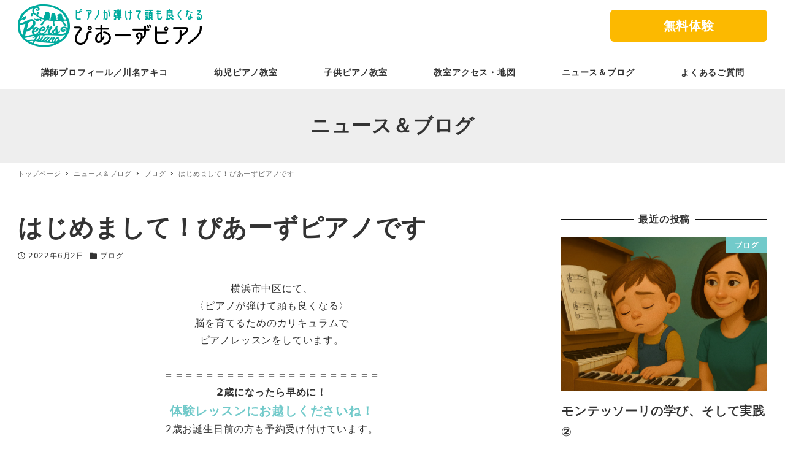

--- FILE ---
content_type: text/css
request_url: https://peerspiano.com/cms/wp-content/plugins/my-snow-monkey/assets/css/style.css
body_size: 1353
content:
@charset "UTF-8";
/* ==================================================

<目次>
 1.汎用クラス
 2.パーツ
 3.ヘッダー・フッター
 4.トップページ
 5.下層ページ

=================================================== */
/* ==================================================

 1.汎用クラス

 ================================================== */
.mt0 {
  margin-top: 0 !important;
}

.mt8 {
  margin-top: 8px !important;
}

.mt16 {
  margin-top: 16px !important;
}

.mt24 {
  margin-top: 24px !important;
}

.mt32 {
  margin-top: 32px !important;
}

.mt64 {
  margin-top: 64px !important;
}

.mt80 {
  margin-top: 80px !important;
}

.mb0 {
  margin-bottom: 0 !important;
}

.mb8 {
  margin-bottom: 8px !important;
}

.mb16 {
  margin-bottom: 16px !important;
}

.mb24 {
  margin-bottom: 24px !important;
}

.mb32 {
  margin-bottom: 32px !important;
}

.mb64 {
  margin-bottom: 64px !important;
}

.mb80 {
  margin-bottom: 80px !important;
}

.pt0 {
  padding-top: 0 !important;
}

.pb0 {
  padding-bottom: 0 !important;
}

.u-flex {
  display: flex;
}

.u-jc_center {
  justify-content: center;
}

.u-ai_center {
  align-items: center;
}

.is_pc {
  display: none;
}
@media print, screen and (min-width: 1024px) {
  .is_pc {
    display: block;
  }
}

.is_sp {
  display: block;
}
@media print, screen and (min-width: 1024px) {
  .is_sp {
    display: none;
  }
}

/* ==================================================

 2.パーツ

 ================================================== */
/* テーブル
---------------------------------------- */
.table_rows tbody th {
  background-color: #E1E1E1 !important;
  color: #333 !important;
  width: 30%;
}
@media print, screen and (min-width: 1200px) {
  .table_rows tbody th {
    width: 300px;
  }
}
.table_rows tbody td {
  vertical-align: top;
}
.table_rows tbody td:first-child {
  font-weight: 700;
  background-color: #E1E1E1;
  color: #333 !important;
}
@media print, screen and (min-width: 1200px) {
  .table_rows tbody td:first-child {
    width: 300px;
  }
}
@media print, screen and (max-width: 639px) {
  .table_rows {
    display: block;
  }
  .table_rows tbody {
    display: block;
    width: 100%;
  }
  .table_rows tbody th, .table_rows tbody td {
    display: block;
    width: 100%;
  }
  .table_rows tr {
    display: block;
    width: 100%;
  }
  .table_rows tr:first-child th, .table_rows tr:first-child td {
    border-bottom: 0;
  }
}

.table_cols tr:first-of-type td {
  background-color: #E1E1E1;
  color: #333;
  font-weight: 700;
}

/* Contact Form 7
---------------------------------------- */
.p-contactform {
  max-width: 100%;
}
@media print, screen and (max-width: 639px) {
  .p-contactform {
    padding-left: 0;
  }
}
.p-contactform input[type=text].full, .p-contactform input[type=tel], .p-contactform input[type=email] {
  width: 100%;
  max-width: 100%;
}
.p-contactform input[type=text], .p-contactform input[type=tel], .p-contactform input[type=email] {
  padding: 3px 5px;
  border: 1px solid #CCC;
  box-sizing: border-box;
  overflow: hidden;
}
.p-contactform input[type=text]:focus, .p-contactform input[type=tel]:focus, .p-contactform input[type=email]:focus {
  background-color: #EEE;
}
.p-contactform input[type=text].wpcf7-not-valid, .p-contactform input[type=tel].wpcf7-not-valid, .p-contactform input[type=email].wpcf7-not-valid {
  border: 1px solid #E00;
}
.p-contactform textarea {
  width: 100%;
  padding: 3px 5px;
  border: 1px solid #CCC;
  box-sizing: border-box;
  overflow: hidden;
}
.p-contactform textarea:focus {
  background-color: #EEE;
}
.p-contactform textarea.wpcf7-not-valid {
  border: 1px solid #E00;
}
.p-contactform select {
  padding: 8px;
  border-color: #CCC;
}
.p-contactform .wpcf7-list-item {
  margin: 0 1em 0 0;
  margin-bottom: 8px !important;
}
@media print, screen and (max-width: 639px) {
  .p-contactform .wpcf7-list-item {
    margin-bottom: 0.8rem;
    display: block !important;
  }
}
.p-contactform span.wpcf7-not-valid-tip {
  margin-top: 2px;
  color: #E00;
}
.p-contactform p {
  margin-bottom: 0;
}

input::placeholder {
  color: #999;
}

.p-required_mark::after {
  display: inline-block;
  margin-left: 0.3rem;
  color: #ED1C24;
  content: "*";
}

.wpcf7-submit {
  font-weight: bold;
  margin-left: 72px;
}

/* ==================================================

 3.ヘッダー・フッター

 ================================================== */
/* ヘッダー
---------------------------------------- */
.c-header-content {
  display: flex;
  column-gap: 20px;
  align-items: center;
}

/* フッター
---------------------------------------- */
.l-footer {
  background-color: #eee;
}

/* ==================================================

 4.トップページ

 ================================================== */
.l-contents__main .p-section-front-page-content {
  padding-top: 0;
  padding-bottom: 0;
}

.p-home_mv_block {
  padding: 0;
}

/* ==================================================

 5.下層ページ

 ================================================== */
body:not(.home) .c-page-header {
  background-color: #eee;
  padding-top: 2rem;
  padding-bottom: 2rem;
}
body:not(.home) .c-page-header__title {
  font-weight: bold;
  font-size: 2rem;
}

.c-meta__item--author,.c-meta__item--modified {
  display: none !important;
}

.l-sidebar-widget-area h2 {
  margin-bottom: 1rem;
}
.l-sidebar-widget-area .wp-block-categories-list .cat-item::before {
  content: "・";
}
.l-sidebar-widget-area .wp-block-categories-list .cat-item a {
  color: #cd162c;
  text-decoration: underline;
}
.l-sidebar-widget-area .wp-block-archives-list li::before {
  content: "・";
}
.l-sidebar-widget-area .wp-block-archives-list li a {
  color: #cd162c;
  text-decoration: underline;
}

/*# sourceMappingURL=style.css.map */
